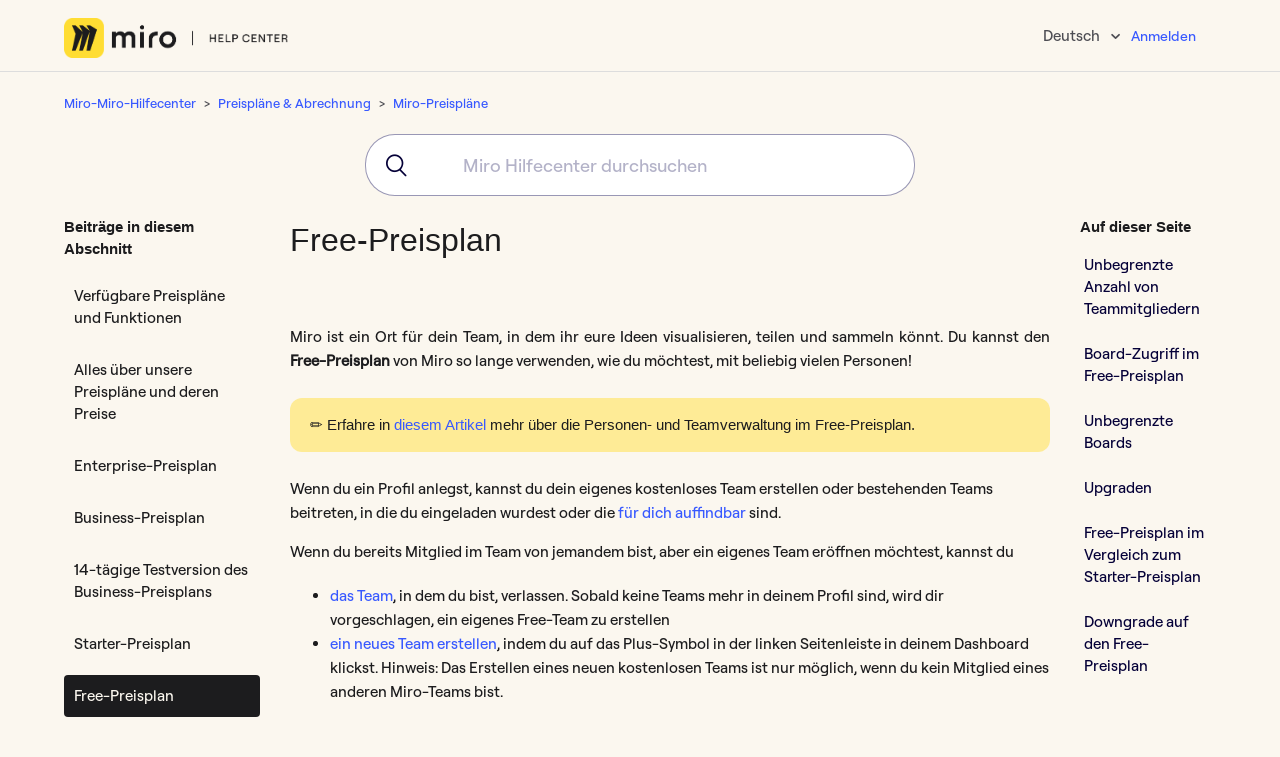

--- FILE ---
content_type: text/html; charset=utf-8
request_url: https://help.miro.com/hc/de/articles/360017730373-Free-Preisplan
body_size: 16980
content:
<!DOCTYPE html>
<html dir="ltr" lang="de">
<head>
  <meta charset="utf-8" />
  <!-- v26900 -->


  <title>Free-Preisplan &ndash; Miro-Miro-Hilfecenter</title>

  <meta name="csrf-param" content="authenticity_token">
<meta name="csrf-token" content="">

  <meta name="description" content="Miro ist ein Ort für dein Team, in dem ihr eure Ideen visualisieren, teilen und sammeln könnt. Du kannst den Free-Preisplan von Miro so..." /><meta property="og:image" content="https://help.miro.com/hc/theming_assets/01J0E4W18TARGW9EN0H26N0ZQ7" />
<meta property="og:type" content="website" />
<meta property="og:site_name" content="Miro-Miro-Hilfecenter" />
<meta property="og:title" content="Free-Preisplan" />
<meta property="og:description" content="Miro ist ein Ort für dein Team, in dem ihr eure Ideen visualisieren, teilen und sammeln könnt. Du kannst den Free-Preisplan von Miro so lange verwenden, wie du möchtest, mit beliebig vielen Persone..." />
<meta property="og:url" content="https://help.miro.com/hc/de/articles/360017730373-Free-Preisplan" />
<link rel="canonical" href="https://help.miro.com/hc/de/articles/360017730373-Free-Preisplan">
<link rel="alternate" hreflang="de" href="https://help.miro.com/hc/de/articles/360017730373-Free-Preisplan">
<link rel="alternate" hreflang="en-us" href="https://help.miro.com/hc/en-us/articles/360017730373-Free-Plan">
<link rel="alternate" hreflang="es" href="https://help.miro.com/hc/es/articles/360017730373-Plan-Free">
<link rel="alternate" hreflang="fr" href="https://help.miro.com/hc/fr/articles/360017730373-Forfait-Free">
<link rel="alternate" hreflang="ja" href="https://help.miro.com/hc/ja/articles/360017730373-Free-%E3%83%97%E3%83%A9%E3%83%B3">
<link rel="alternate" hreflang="ko-kr" href="https://help.miro.com/hc/ko-kr/articles/360017730373-Free-%ED%94%8C%EB%9E%9C">
<link rel="alternate" hreflang="pl-pl" href="https://help.miro.com/hc/pl-pl/articles/360017730373-Wersja-Free">
<link rel="alternate" hreflang="pt-br" href="https://help.miro.com/hc/pt-br/articles/360017730373-plano-Free">
<link rel="alternate" hreflang="x-default" href="https://help.miro.com/hc/en-us/articles/360017730373-Free-Plan">

  <link rel="stylesheet" href="//static.zdassets.com/hc/assets/application-f34d73e002337ab267a13449ad9d7955.css" media="all" id="stylesheet" />
    <!-- Entypo pictograms by Daniel Bruce — www.entypo.com -->
    <link rel="stylesheet" href="//static.zdassets.com/hc/assets/theming_v1_support-e05586b61178dcde2a13a3d323525a18.css" media="all" />
  <link rel="stylesheet" type="text/css" href="/hc/theming_assets/9084255/360001699413/style.css?digest=32746004170258">

  <link rel="icon" type="image/x-icon" href="/hc/theming_assets/01J0E4W6XN6WCJBKV905BBTAKE">

    <script src="//static.zdassets.com/hc/assets/jquery-ed472032c65bb4295993684c673d706a.js"></script>
    <script async src="https://www.googletagmanager.com/gtag/js?id=G-NVSX5DTKCJ"></script>
<script>
  window.dataLayer = window.dataLayer || [];
  function gtag(){dataLayer.push(arguments);}
  gtag('js', new Date());
  gtag('config', 'G-NVSX5DTKCJ');
</script>


  <meta name="google-site-verification" content="Q2R2fYSi_l5HdT8zhNLCmQMliIXzKwW7hEzhQYci8uo" />
<meta name="google-site-verification" content="frgjm7FiKoZ7wrmJSyWG_1iA5UaW1-xkJDep7zLbgaY" />
<meta property="og:image" content="https:/hc/theming_assets/01J0E4W18TARGW9EN0H26N0ZQ7"/>
<meta name="twitter:image" content="https:/hc/theming_assets/01J0E4W18TARGW9EN0H26N0ZQ7"/>

<meta name="twitter:description" content="Everything you need to know to collaborate efficiently in Miro. Helpful articles, how-to guides, GIFs, and more.">
<meta property="og:description" content="Everything you need to know to collaborate efficiently in Miro. Helpful articles, how-to guides, GIFs, and more."/>

<meta content="width=device-width, initial-scale=1.0" name="viewport" />
<meta name="norton-safeweb-site-verification" content="ics19biymwgpsku8d1ati0lvf-aqujqzqw4ico1ciiz9wcfvo6zexf9fz4zz3sfa5gn6qx6k6mfa1-9pmqqlihnl27o3yi0idnpwcbkbqlkvvewi21ky7bbcg36e4k3g" />
<!-- Google Tag Manager -->
<script>(function(w,d,s,l,i){w[l]=w[l]||[];w[l].push({'gtm.start':
new Date().getTime(),event:'gtm.js'});var f=d.getElementsByTagName(s)[0],
j=d.createElement(s),dl=l!='dataLayer'?'&l='+l:'';j.async=true;j.src=
'https://www.googletagmanager.com/gtm.js?id='+i+dl;f.parentNode.insertBefore(j,f);
})(window,document,'script','dataLayer','GTM-KFCMFCG');</script>
<!-- End Google Tag Manager -->

<!-- <script src="https://miro.com/static/js/vendor/analytics.js" async defer></script> -->

<link rel="stylesheet" href="/hc/theming_assets/01J0E4W292YHSN2B8GJTANHZBN" type="text/css">
<script src="/hc/theming_assets/01J0E4W2SHM5HADZAAW2QGDF7C"></script>

<!-- Hotjar Tracking Code for https://help.miro.com/hc/en-us -->
<script>
    (function(h,o,t,j,a,r){
        h.hj=h.hj||function(){(h.hj.q=h.hj.q||[]).push(arguments)};
        h._hjSettings={hjid:3063975,hjsv:6};
        a=o.getElementsByTagName('head')[0];
        r=o.createElement('script');r.async=1;
        r.src=t+h._hjSettings.hjid+j+h._hjSettings.hjsv;
        a.appendChild(r);
    })(window,document,'https://static.hotjar.com/c/hotjar-','.js?sv=');
</script>

  <script type="text/javascript" src="/hc/theming_assets/9084255/360001699413/script.js?digest=32746004170258"></script>
</head>
<body class="">
  
  
  

   <!-- Google Tag Manager (noscript) -->
<noscript><iframe src="https://www.googletagmanager.com/ns.html?id=GTM-KFCMFCG"
height="0" width="0" style="display:none;visibility:hidden"></iframe></noscript>
<!-- End Google Tag Manager (noscript) -->
<script>
  if (window.location.pathname === "/hc/en-us/categories/14375345381266-Enterprise-Guard") {
    window.location.replace("/hc/en-us/sections/26368214666386-Enterprise-Guard");
  }
</script>

<script src="https://miro.com/static/js/vendor/analytics.js"></script>
<!-- Banner -->
<!--<div class="card-body">
  <span id="close">&times;</span> 
  <p style="padding:0 4rem">Am 21. März hat Miro eine neue Erstellungssymbolleiste für ausgewählte Nutzer*innen eingeführt. Du siehst möglicherweise ein neues <b>+</b>-Symbol am unteren Rand dieser Symbolleiste und auf einigen Registerkarten sowie „Apps“ und „Entdecken“ im Rollout-Bereich. Wir testen diese neue Erfahrung für ausgewählte Nutzer*innen, um das Miro-Erlebnis insgesamt zu verbessern. Wir werden diese Funktion bald für alle Nutzer*innen zur Verfügung stellen. Bitte schaue bald wieder vorbei, um weitere Informationen zu erhalten.</p> 
</div>-->
<!-- End Banner -->
<header class="header">
  	<div class="logo">
      <a title="Home" href="/hc/de">
        <img src="/hc/theming_assets/01J0E4W007GQQ2JX01C5NJXJV8" alt="Homepage für Help Center „Miro-Miro-Hilfecenter“">
      </a>
  	</div>
<div class="header__menu">
<div class="footer-language-selector">
 
 <div class="dropdown language-selector">
 <button class="dropdown-toggle" aria-haspopup="true">
 Deutsch
 </button>
 <span class="dropdown-menu dropdown-menu-end" role="menu">
 
 <a href="/hc/change_language/en-us?return_to=%2Fhc%2Fen-us%2Farticles%2F360017730373-Free-Plan" dir="ltr" rel="nofollow" role="menuitem">
 English (US)
 </a>
 
 <a href="/hc/change_language/es?return_to=%2Fhc%2Fes%2Farticles%2F360017730373-Plan-Free" dir="ltr" rel="nofollow" role="menuitem">
 Español
 </a>
 
 <a href="/hc/change_language/fr?return_to=%2Fhc%2Ffr%2Farticles%2F360017730373-Forfait-Free" dir="ltr" rel="nofollow" role="menuitem">
 Français
 </a>
 
 <a href="/hc/change_language/ja?return_to=%2Fhc%2Fja%2Farticles%2F360017730373-Free-%25E3%2583%2597%25E3%2583%25A9%25E3%2583%25B3" dir="ltr" rel="nofollow" role="menuitem">
 日本語
 </a>
 
 <a href="/hc/change_language/ko-kr?return_to=%2Fhc%2Fko-kr%2Farticles%2F360017730373-Free-%25ED%2594%258C%25EB%259E%259C" dir="ltr" rel="nofollow" role="menuitem">
 한국어(대한민국)
 </a>
 
 <a href="/hc/change_language/pl-pl?return_to=%2Fhc%2Fpl-pl%2Farticles%2F360017730373-Wersja-Free" dir="ltr" rel="nofollow" role="menuitem">
 Polski (Polska)
 </a>
 
 <a href="/hc/change_language/pt-br?return_to=%2Fhc%2Fpt-br%2Farticles%2F360017730373-plano-Free" dir="ltr" rel="nofollow" role="menuitem">
 Português do Brasil
 </a>
 
 </span>
 </div>
 
  </div>  
  <div class="nav-wrapper">
    <span class="icon-menu" tabindex="0" role="button" aria-controls="user-nav" aria-expanded="false" aria-label="Navigationsmenü öffnen/schließen"></span>
    <nav class="user-nav" id="user-nav">
    </nav>
      <a class="login" data-auth-action="signin" role="button" rel="nofollow" title="Öffnet ein Dialogfeld" href="https://realtimeboardhelp.zendesk.com/access?locale=de&amp;brand_id=360001699413&amp;return_to=https%3A%2F%2Fhelp.miro.com%2Fhc%2Fde%2Farticles%2F360017730373-Free-Preisplan&amp;locale=de">Anmelden</a>

  </div>
  </div>
<div id="algolia-search-box" style="display: none;"></div>
  <div id="algolia-is-search-box" style="display: none;"></div>
  <div id="algolia-search-results" style="display: none;"></div> 
  <div id="algolia-academy-search-results" style="display: none;"></div> 
  <div id="algolia-search-results-refinement" style="display: none;"></div>
</header>
<link rel="stylesheet" href="https://cdn.jsdelivr.net/npm/instantsearch.css@7.4.5/themes/reset-min.css"crossorigin="anonymous">
<link rel="stylesheet" href="https://cdn.jsdelivr.net/npm/@algolia/autocomplete-theme-classic"/>
<script src="https://cdn.jsdelivr.net/npm/algoliasearch@4.14.2/dist/algoliasearch-lite.umd.js" crossorigin="anonymous"></script>
<script src="https://cdn.jsdelivr.net/npm/@algolia/autocomplete-js"></script> 
<script src="https://cdn.jsdelivr.net/npm/@algolia/autocomplete-plugin-algolia-insights"></script>
<script>
var ALGOLIA_INSIGHTS_SRC = "https://cdn.jsdelivr.net/npm/search-insights@2.3.0";

!function(e,a,t,n,s,i,c){e.AlgoliaAnalyticsObject=s,e[s]=e[s]||function(){
(e[s].queue=e[s].queue||[]).push(arguments)},i=a.createElement(t),c=a.getElementsByTagName(t)[0],
i.async=1,i.src=n,c.parentNode.insertBefore(i,c)
}(window,document,"script",ALGOLIA_INSIGHTS_SRC,"insightsClient");
</script>
<script>
var iSource = '';   
var locale = new URL(document.location).pathname.split('/')[2]; 
var iquery = (new URL(document.location)).searchParams.get("query"); 
const iFacetFilter = [];   
var ilocale = 'locale.locale:'+locale;  
iFacetFilter.push(ilocale);    
var iSource ='';  
const { autocomplete , getAlgoliaResults} = window['@algolia/autocomplete-js'];
const { createAlgoliaInsightsPlugin } = window['@algolia/autocomplete-plugin-algolia-insights'];
const appId = 'Z9UFW9WDAX';
const apiKey = '2bf629eacd32ef04c2e20cf829fc3ba1';  
const searchClient = algoliasearch(appId, apiKey);
insightsClient('init', { appId, apiKey, useCookie: true });  
const algoliaInsightsPlugin = createAlgoliaInsightsPlugin({ insightsClient });  
const INSTANT_SEARCH_INDEX_NAME = 'zendesk_realtimeboardhelp_articles';
const INSTANT_SEARCH_MIRO_ACADEMY = 'miro_academy';   
  
const ac = autocomplete({
  container: '#algolia-search-box',
  placeholder: 'Miro Hilfecenter durchsuchen',
  onSubmit({state}){
  	if(!window.location.href.includes("search")){
  		window.location.href = `/hc/search?query=${encodeURIComponent(state.query)}&source=`+iSource;
  	}
    },
  onReset() {
  },
  onStateChange({ prevState, state , locale }) {
  	
  },
  classNames: {
    form: [
      'search search-full'
    ],
  },
  plugins: [algoliaInsightsPlugin],
  getSources({state}) {
    return [
  	{
        sourceId: 'Sections',
        getItemInputValue: ({ item }) => item.query,
  			getItems({ query }) {
          return getAlgoliaResults({
            searchClient,
            queries: [
              {
                indexName: INSTANT_SEARCH_INDEX_NAME,
                query,
                params: {
  								clickAnalytics: true,
                  hitsPerPage: 8,
  								snippetEllipsisText: '...',
  								facetFilters: iFacetFilter
                },
              },
            ],
          });
        },
        getItemUrl({ item }) {
          return item.url;
        },
        templates: {
          item({ item, html, components }) {
  					const vlocale = new URL(document.location).pathname.split('/')[2];
						return html`<a href="https://help.miro.com/hc/${vlocale}/articles/${item.id}" style="text-decoration:none;"><div onclick="handleclick" class="aa-PanelLayout aa-Panel--scrollable" style="height: 150px; overflow: hidden;">
             <div class="aa-PanelSections">
              <div class="aa-PanelSection--left">
             <p><b><a href="https://help.miro.com/hc/${vlocale}/articles/${item.id}">${item.title}</a></b></p>
             </div>
              <div class="aa-PanelSection--right">
              <div>
                ${components.Snippet({ hit: item, attribute: 'body_safe' })}
              </div>
              </div>
             </div>
  </div></a>`;
          },
          noResults({state}) {
            return `No results for "${state.query}".`;
          },
  			}
  },
  {
        sourceId: 'academy',
  			getItems({query}) {
          return getAlgoliaResults({
            searchClient,
            queries: [
              {
                indexName: INSTANT_SEARCH_MIRO_ACADEMY,
                query,
                params: {
  								clickAnalytics: true,
                  hitsPerPage: 3,
  								snippetEllipsisText: '...'
                },
              },
            ],
          });
        },

        templates: {
  				header({ html }) {
            return html`<span class="aa-SourceHeaderTitle" style="font-size:22px">Kurse & Videos</span>
              <div class="aa-SourceHeaderLine" /><br /><br /><br />`;
          	},
  
        item({ item, html, components}) {					
  				return html `
  <a href="${item.url}" style="text-decoration:none;">
  <div onclick="handleclick" class="aa-PanelLayout aa-Panel--scrollable" style="height:100px; overflow: hidden;">
    <div class="aa-PanelSections">
             <div class="aa-PanelSection--left">
               <div><b>${item.title} </b></div><br />
               <div>(${item.contentTypeLabel})</div>
  					</div>
						<div class="aa-PanelSection--right">
                <div>
                  ${components.Snippet({ hit: item, attribute: 'description' })}
                </div>
            </div>
   	 </div>
   	</div>
  </a>`;
 },
  }
  },
  ];
  },
});
</script>

  <main role="main">
    <div class="container-divider"></div>
<div class="container">
  <nav class="sub-nav">
    <ol class="breadcrumbs">
  
    <li title="Miro-Miro-Hilfecenter">
      
        <a href="/hc/de">Miro-Miro-Hilfecenter</a>
      
    </li>
  
    <li title="Preispläne &amp; Abrechnung">
      
        <a href="/hc/de/categories/360001423293-Preispl%C3%A4ne-Abrechnung">Preispläne &amp; Abrechnung</a>
      
    </li>
  
    <li title="Miro-Preispläne">
      
        <a href="/hc/de/sections/360004095633-Miro-Preispl%C3%A4ne">Miro-Preispläne</a>
      
    </li>
  
</ol>

  </nav>
<div class="container search search-full" id="algolia-search-box-container"></div> 
  <div class="article-container" id="article-container" style="margin-top:20px">
    <section class="article-sidebar">
      
        <section class="section-articles collapsible-sidebar">
        <h3 class="collapsible-sidebar-title sidenav-title">Beiträge in diesem Abschnitt</h3>
        <ul>
          
          	
            <li>
              <a href="/hc/de/articles/360017730233-Verf%C3%BCgbare-Preispl%C3%A4ne-und-Funktionen" class="sidenav-item ">Verfügbare Preispläne und Funktionen</a>
            </li>
          	
          
          	
            <li>
              <a href="/hc/de/articles/360014270500-Alles-%C3%BCber-unsere-Preispl%C3%A4ne-und-deren-Preise" class="sidenav-item ">Alles über unsere Preispläne und deren Preise</a>
            </li>
          	
          
          	
            <li>
              <a href="/hc/de/articles/360017730433-Enterprise-Preisplan" class="sidenav-item ">Enterprise-Preisplan</a>
            </li>
          	
          
          	
            <li>
              <a href="/hc/de/articles/360020712534-Business-Preisplan" class="sidenav-item ">Business-Preisplan</a>
            </li>
          	
          
          	
            <li>
              <a href="/hc/de/articles/15392587152786-14-t%C3%A4gige-Testversion-des-Business-Preisplans" class="sidenav-item ">14-tägige Testversion des Business-Preisplans</a>
            </li>
          	
          
          	
            <li>
              <a href="/hc/de/articles/360017730413-Starter-Preisplan" class="sidenav-item ">Starter-Preisplan</a>
            </li>
          	
          
          	
            <li>
              <a href="/hc/de/articles/360017730373-Free-Preisplan" class="sidenav-item current-article">Free-Preisplan</a>
            </li>
          	
          
        </ul>
        
        </section>
      
    </section>

    <article class="article">
      <header class="article-header">
        <h1 title="Free-Preisplan" class="article-title">
          Free-Preisplan
          
        </h1>

        <div class="article-author">
 
          <div class="article-meta">
            

            <ul class="meta-group">
              
                <li class="meta-data"><time datetime="2025-11-25T16:00:56Z" title="2025-11-25T16:00:56Z" data-datetime="relative">25. November 2025 16:00</time></li>
                <li class="meta-data">Aktualisiert</li>
              
            </ul>
          </div>
        </div>

        
      </header>

      <section class="article-info">
        <div class="article-content js-article-content" data-article-id="360017730373">
          <div class="article-body"><p dir="ltr" style="text-align: justify;">Miro ist ein Ort für dein Team, in dem ihr eure Ideen visualisieren, teilen und sammeln könnt. Du kannst den <strong>Free-Preisplan</strong> von Miro so lange verwenden, wie du möchtest, mit beliebig vielen Personen!</p>
<blockquote class="yellow"><span>✏️ Erfahre in <a href="https://help.miro.com/hc/articles/360021990719" target="_blank" rel="noopener">diesem Artikel</a> mehr über die Personen- und Teamverwaltung im Free-Preisplan.</span></blockquote>
<p>Wenn du ein Profil anlegst, kannst du dein eigenes kostenloses Team erstellen oder bestehenden Teams beitreten, in die du eingeladen wurdest oder die <a href="https://help.miro.com/hc/articles/360017730073-Managing-Team-Discovery-and-Access" target="_blank" rel="noopener">für dich auffindbar</a> sind. </p>
<p>Wenn du bereits Mitglied im Team von jemandem bist, aber ein eigenes Team eröffnen möchtest, kannst du</p>
<ul>
<li>
<a href="https://help.miro.com/hc/articles/360026524453" target="_blank" rel="noopener">das Team</a>, in dem du bist, verlassen. Sobald keine Teams mehr in deinem Profil sind, wird dir vorgeschlagen, ein eigenes Free-Team zu erstellen</li>
<li>
<a href="https://help.miro.com/hc/articles/360017730273-Upgrade-Your-Account#purchasefewerseats" target="_blank" rel="noopener">ein neues Team erstellen</a>, indem du auf das Plus-Symbol in der linken Seitenleiste in deinem Dashboard klickst. <span>Hinweis: Das Erstellen eines </span>neuen kostenlosen Teams <span>ist nur möglich, wenn du kein Mitglied eines anderen Miro-Teams bist.</span>
</li>
</ul>
<p dir="ltr"> </p>
<h3 id="h_01F32SZVH9JMRP60C3MQ0XP9RW" dir="ltr"><span style="font-size: 18px;">Unbegrenzte Anzahl von Teammitgliedern</span></h3>
<p dir="ltr" style="text-align: justify;">Wir glauben an Teamarbeit und möchten den Teams die bestmögliche Erfahrung bieten, sodass sie ohne Limits und Einschränkungen zusammenarbeiten können. Alle eingeladenen Nutzer werden automatisch zu deinem Team hinzugefügt und erhalten Zugriff auf alle Boards<strong>(</strong>im Free-Preisplan sind <strong>keine <a href="https://help.miro.com/hc/articles/360011114519" target="_blank" rel="noopener">privaten Boards</a> </strong>erlaubt). </p>
<p dir="ltr">Alle Teammitglieder können:</p>
<ul>
<li dir="ltr">
<p dir="ltr">ihre eigenen Boards erstellen</p>
</li>
<li dir="ltr">
<p dir="ltr">alle aktiven Boards ansehen, kommentieren oder bearbeiten (je nach Entscheidung des/der Board-Eigentümer)</p>
</li>
<li dir="ltr">
<p dir="ltr"><a href="https://help.miro.com/hc/articles/360017730273" target="_blank" rel="noopener">das Team upgraden</a></p>
</li>
<li dir="ltr">
<p dir="ltr">alle Funktionen des Free-Preisplans nutzen</p>
</li>
<li dir="ltr">andere Mitglieder einladen, wenn <a href="https://help.miro.com/hc/articles/360022258119" target="_blank" rel="noopener">dies in den Teameinstellungen erlaubt ist</a>
</li>
</ul>
<blockquote class="pink"><span>⚠️ Jede Person, die du im Free-Preisplan <a href="https://help.miro.com/hc/articles/360017730813#email" target="_blank" rel="noopener">per E-Mail zu deinen Boards einlädst</a>, wird deinem Team hinzugefügt.</span></blockquote>
<p>Wenn du ein Team-Admin bist, kannst du <a href="https://help.miro.com/hc/articles/360017571234" target="_blank" rel="noopener">die Personen jederzeit aus deinem Team entfernen</a>. Weitere Informationen über die Verwaltung des Teams findest du in <a href="https://help.miro.com/hc/articles/360017571214" target="_blank" rel="noopener">diesem Artikel</a>.</p>
<p> </p>
<h3 id="h_01F32T02BSHKT2VNBFQCE828VZ"><span class="wysiwyg-font-size-large">Board-Zugriff im Free-Preisplan</span></h3>
<p>Bitte beachte, <span>wenn du andere Nutzer zur Zusammenarbeit an deinem Free-Preisplan einlädst, dass du ihnen damit Zugriff gibst, <strong>alle</strong> Boards auf deinem <a href="https://miro.com/app/dashboard/" target="_blank" rel="noopener">Dashboard</a> anzusehen. Alle Boards, die in einem Free-Team erstellt werden, werden automatisch für das gesamte Team freigegeben. Der <a href="https://help.miro.com/hc/articles/360021095159" target="_blank" rel="noopener">Vertraulichkeitsschutz für Boards</a> innerhalb eines Teams wird nur in kostenpflichtigen Preisplänen unterstützt. </span></p>
<p dir="ltr"> </p>
<h3 id="h_01F32T09ZPAAW8SV9WN2WA0BFN" dir="ltr"><span style="font-size: 18px;">Unbegrenzte Boards</span></h3>
<p dir="ltr" style="text-align: justify;">Die Teammitglieder können beliebig viele Boards erstellen. Es werden alle in deinem Team gespeichert. Du musst deine Boards nicht freigeben – sie sind alle sichtbar und für alle Teammitglieder zugänglich.</p>
<p dir="ltr" style="text-align: justify;">Hinweis: Nur die<strong> 3 zuletzt erstellten Boards </strong>in deinem Team sind für die Bearbeitung und die Zusammenarbeit mit deinem Team verfügbar. Die restlichen Boards im Team sind inaktiv und können nur angesehen werden. Wenn du inaktive Boards bearbeiten möchtest, kannst du unnötige aktive Boards löschen (oder andere Mitglieder dazu auffordern, ihre Boards zu löschen), <a href="https://help.miro.com/hc/articles/360017730113" target="_blank" rel="noopener">Kopien von inaktiven Boards erstellen</a> oder <a href="https://help.miro.com/hc/articles/360017730273" target="_blank" rel="noreferrer noopener">dein Team upgraden</a>.</p>
<blockquote class="yellow"><span>✏️ Wenn dein Team nur 3 Boards enthält, aber sie trotzdem gesperrt sind, solltest du dir <a href="https://help.miro.com/hc/articles/360017731453" target="_blank" rel="noopener">diesen Artikel</a> anschauen.</span></blockquote>
<p dir="ltr" style="text-align: justify;"><img src="/hc/article_attachments/23898981503122" alt="dashboard with an inactive board.png"><br><span class="wysiwyg-color-black40"><em>Dashboard mit einem inaktiven Board</em></span></p>
<p dir="ltr" style="text-align: justify;">Wenn die Anzahl der Boards im Free-Team mehr als 3 beträgt, wird bei der Erstellung eines neuen Boards die folgende Meldung mit dem Namen des Boards angezeigt, das gesperrt wird:</p>
<p dir="ltr" style="text-align: justify;"><img src="/hc/article_attachments/23898981508242" alt="board limit notification.png"><br><span class="wysiwyg-color-black40"><em>Du hast das Limit der aktiven Boards überschritten</em></span></p>
<p dir="ltr"> </p>
<h3 id="h_01F32T0QZ4NRJC9HX2FNGER1XH"><span style="font-size: 18px;">Upgraden</span></h3>
<blockquote class="yellow">💡 <span style="color: #050038;">Mit einer <a href="https://help.miro.com/hc/articles/15392587152786" target="_blank" rel="noopener noreferrer">14-tägigen Testversion</a> kannst du die Vorteile unseres Business-Preisplans nutzen.</span>
</blockquote>
<p dir="ltr">Mach ein <a href="https://help.miro.com/hc/articles/360017730273" target="_blank" rel="noreferrer noopener">Upgrade</a> deines Free-Teams auf einen unserer <a href="https://miro.com/pricing/" target="_blank" rel="noopener">kostenpflichtigen Preispläne</a>, um Zugriff auf die erweiterten Funktionen von Miro zu erhalten. Wenn ihr ein kleines Team seid, das Zugriff auf coolere Tools zur Zusammenarbeit erhalten möchte, solltet ihr den <a href="https://help.miro.com/hc/articles/360017730413" target="_blank" rel="noopener">Starter-Preisplan</a> in Erwägung ziehen.</p>
<p dir="ltr"> </p>
<h3 id="h_01F32T0Z5SYEGWYVX81QRVNBCX" dir="ltr"><span style="font-size: 18px;">Free-Preisplan im Vergleich zum Starter-Preisplan</span></h3>
<table style="width: auto; height: 484px;">
<thead>
<tr style="height: 22px;">
<th style="background-color: #efefef; width: 312px; height: 22px;"> </th>
<th style="background-color: #efefef; width: 134px; height: 22px;">
<p dir="ltr"><strong>Free-Preisplan</strong></p>
</th>
<th style="background-color: #efefef; width: 113px; height: 22px;">
<p dir="ltr"><strong>Starter-Preisplan</strong></p>
</th>
</tr>
</thead>
<tbody>
<tr style="height: 22px;">
<td style="background-color: #ffffff; width: 304px; height: 22px;">
<p dir="ltr">Maximale Anzahl an Teammitgliedern</p>
</td>
<td style="text-align: center; width: 126px; height: 22px;">
<p dir="ltr">∞</p>
</td>
<td style="text-align: center; width: 105px; height: 22px;">
<p dir="ltr">∞</p>
</td>
</tr>
<tr style="height: 22px;">
<td style="width: 304px; background-color: #d1d5d8; height: 22px;">
<p dir="ltr">Maximale Anzahl an Boards</p>
</td>
<td style="text-align: center; width: 126px; background-color: #d1d5d8; height: 22px;">
<p dir="ltr">∞ (letzten 3 aktiv)</p>
</td>
<td style="text-align: center; width: 105px; background-color: #d1d5d8; height: 22px;">
<p dir="ltr">∞</p>
</td>
</tr>
<tr style="height: 22px;">
<td style="width: 304px; height: 22px;">
<p dir="ltr">Maximale Anzahl an privaten Boards</p>
</td>
<td style="text-align: center; width: 126px; height: 22px;">
<p dir="ltr"><span style="color: #b8312f;">✘</span></p>
</td>
<td style="text-align: center; width: 105px; height: 22px;">
<p dir="ltr">∞</p>
</td>
</tr>
<tr style="height: 22px;">
<td style="width: 304px; background-color: #d1d5d8; height: 22px;">
<p dir="ltr"><a href="https://help.miro.com/hc/articles/360012524559" target="_blank" rel="noopener">Besucher</a>, die öffentliche Boards bearbeiten können</p>
</td>
<td style="text-align: center; width: 126px; background-color: #d1d5d8; height: 22px;">
<p dir="ltr"><span style="color: #b8312f;">✘</span></p>
</td>
<td style="text-align: center; width: 105px; background-color: #d1d5d8; height: 22px;">
<p dir="ltr">∞</p>
</td>
</tr>
<tr style="height: 22px;">
<td style="width: 304px; height: 22px;">
<p dir="ltr"><a href="https://help.miro.com/hc/articles/360012524559" target="_blank" rel="noopener">Besucher</a>, die <a href="https://help.miro.com/hc/articles/360017730813#public" target="_blank" rel="noopener">öffentliche Boards</a> kommentieren können</p>
</td>
<td style="text-align: center; width: 126px; height: 22px;">
<p dir="ltr"><span style="color: #b8312f;">✘</span></p>
</td>
<td style="text-align: center; width: 105px; height: 22px;">
<p dir="ltr">∞</p>
</td>
</tr>
<tr style="height: 22px;">
<td style="width: 304px; background-color: #d1d5d8; height: 22px;">
<p dir="ltr"><a href="https://help.miro.com/hc/articles/360012524559" target="_blank" rel="noopener">Besucher</a>, die <a href="https://help.miro.com/hc/articles/360017730813#public" target="_blank" rel="noopener">öffentliche Boards</a> ansehen können</p>
</td>
<td style="text-align: center; width: 126px; background-color: #d1d5d8; height: 22px;">∞</td>
<td style="text-align: center; width: 105px; background-color: #d1d5d8; height: 22px;">
<p dir="ltr">∞</p>
</td>
</tr>
<tr style="height: 22px;">
<td style="width: 304px; height: 22px;">
<p dir="ltr"><a href="https://help.miro.com/hc/articles/21040490154898">Bereiche</a></p>
</td>
<td style="text-align: center; width: 126px; height: 22px;">
<p dir="ltr"><span style="color: #b8312f;">✘</span></p>
</td>
<td style="text-align: center; width: 105px; height: 22px;">
<p dir="ltr"><span style="color: #00a885;">✔</span></p>
</td>
</tr>
<tr style="height: 22px;">
<td style="width: 304px; background-color: #d1d5d8; height: 22px;">
<p dir="ltr"><a href="https://help.miro.com/hc/articles/360017572774" target="_blank" rel="noopener">Manuelles Backup</a></p>
</td>
<td style="text-align: center; width: 126px; background-color: #d1d5d8; height: 22px;">
<p dir="ltr"><span style="color: #b8312f;">✘</span></p>
</td>
<td style="text-align: center; width: 105px; background-color: #d1d5d8; height: 22px;">
<p dir="ltr"><span style="color: #00a885;">✔</span></p>
</td>
</tr>
<tr style="height: 22px;">
<td style="width: 304px; height: 22px;">
<p dir="ltr"><a href="https://help.miro.com/hc/articles/360017730853" target="_blank" rel="noopener">Bildschirmfreigabe</a></p>
</td>
<td style="text-align: center; width: 126px; height: 22px;">
<p dir="ltr"><span style="color: #00a885;">✔</span></p>
</td>
<td style="text-align: center; width: 105px; height: 22px;">
<p dir="ltr"><span style="color: #00a885;">✔</span></p>
</td>
</tr>
<tr style="height: 22px;">
<td style="width: 304px; background-color: #d1d5d8; height: 22px;">
<p dir="ltr"><a href="https://help.miro.com/hc/articles/360017572754" target="_blank" rel="noopener">Export in hoher Auflösung</a></p>
</td>
<td style="text-align: center; width: 126px; background-color: #d1d5d8; height: 22px;">
<p dir="ltr"><span style="color: #b8312f;">✘</span></p>
</td>
<td style="text-align: center; width: 105px; background-color: #d1d5d8; height: 22px;">
<p dir="ltr"><span style="color: #00a885;">✔</span></p>
</td>
</tr>
<tr style="height: 22px;">
<td style="width: 304px; height: 22px;">
<p dir="ltr"><a href="https://help.miro.com/hc/articles/360019018899" target="_blank" rel="noopener">Eigene Vorlagen</a></p>
</td>
<td style="text-align: center; width: 126px; height: 22px;">
<p dir="ltr"><span style="color: #b8312f;">✘</span></p>
</td>
<td style="text-align: center; width: 105px; height: 22px;">
<p dir="ltr"><span style="color: #00a885;">✔</span></p>
</td>
</tr>
<tr style="height: 22px;">
<td style="width: 304px; background-color: #d1d5d8; height: 22px;">
<p dir="ltr"><a href="https://help.miro.com/hc/articles/360017572214" target="_blank" rel="noopener">Videochat</a></p>
</td>
<td style="text-align: center; width: 126px; background-color: #d1d5d8; height: 22px;">
<p dir="ltr"><span style="color: #b8312f;">✘</span></p>
</td>
<td style="text-align: center; width: 105px; background-color: #d1d5d8; height: 22px;">
<p dir="ltr"><span style="color: #00a885;">✔</span></p>
</td>
</tr>
<tr style="height: 22px;">
<td style="width: 304px; height: 22px;"><a href="https://help.miro.com/hc/articles/360017572434" target="_blank" rel="noopener">Jira-Karten</a></td>
<td style="text-align: center; width: 126px; height: 22px;">
<p dir="ltr"><span style="color: #b8312f;">✘</span></p>
</td>
<td style="text-align: center; width: 105px; height: 22px;">
<p dir="ltr"><span style="color: #00a885;">✔</span></p>
</td>
</tr>
<tr style="height: 22px;">
<td style="width: 304px; background-color: #d1d5d8; height: 22px;">
<p dir="ltr"><a href="https://help.miro.com/hc/articles/360017572414" target="_blank" rel="noopener">Jira-Add-on </a></p>
</td>
<td style="text-align: center; width: 126px; background-color: #d1d5d8; height: 22px;">
<p dir="ltr"><span style="color: #b8312f;">✘</span></p>
</td>
<td style="text-align: center; width: 105px; background-color: #d1d5d8; height: 22px;">
<p dir="ltr"><span style="color: #00a885;">✔</span></p>
</td>
</tr>
<tr style="height: 22px;">
<td style="text-align: center; width: 304px; background-color: #ffffff; height: 22px;">
<p class="wysiwyg-text-align-left" dir="ltr"><a href="https://help.miro.com/hc/articles/360017572274" target="_blank" rel="noopener">Abstimmung</a></p>
</td>
<td style="text-align: center; width: 126px; background-color: #ffffff; height: 22px;">
<p dir="ltr"><span style="color: #b8312f;">✘</span></p>
</td>
<td style="text-align: center; width: 105px; background-color: #ffffff; height: 22px;">
<p dir="ltr"><span style="color: #00a885;">✔</span></p>
</td>
</tr>
<tr style="height: 22px;">
<td style="width: 304px; background-color: #d1d5d8; height: 22px;">
<p dir="ltr"><a href="https://help.miro.com/hc/articles/360017730933" target="_blank" rel="noopener">Timer</a></p>
</td>
<td style="text-align: center; width: 126px; background-color: #d1d5d8; height: 22px;">
<p dir="ltr"><span style="color: #b8312f;">✘</span></p>
</td>
<td style="text-align: center; width: 105px; background-color: #d1d5d8; height: 22px;">
<p dir="ltr"><span style="color: #00a885;">✔</span></p>
</td>
</tr>
<tr style="height: 22px;">
<td class="wysiwyg-text-align-left" style="text-align: center; width: 304px; background-color: #ffffff; height: 22px;">
<p class="wysiwyg-text-align-left" dir="ltr"><a href="https://help.miro.com/hc/articles/360039492573" target="_blank" rel="noopener">Asana-Karten</a></p>
</td>
<td style="text-align: center; width: 126px; background-color: #ffffff; height: 22px;">
<p dir="ltr"><span style="color: #b8312f;">✘</span></p>
</td>
<td style="text-align: center; width: 105px; background-color: #ffffff; height: 22px;">
<p dir="ltr"><span style="color: #00a885;">✔</span></p>
</td>
</tr>
<tr style="height: 22px;">
<td class="wysiwyg-text-align-left" style="width: 304px; background-color: #d1d5d8; height: 22px;">
<p dir="ltr"><a href="https://help.miro.com/hc/articles/360020712594" target="_blank" rel="noopener">Confluence-Plugin</a></p>
</td>
<td style="text-align: center; width: 126px; background-color: #d1d5d8; height: 22px;">
<p dir="ltr"><span style="color: #b8312f;">✘</span></p>
</td>
<td style="text-align: center; width: 105px; background-color: #d1d5d8; height: 22px;">
<p dir="ltr"><span style="color: #00a885;">✔</span></p>
</td>
</tr>
<tr style="height: 22px;">
<td class="wysiwyg-text-align-left" style="text-align: center; width: 304px; background-color: #ffffff; height: 22px;">
<p class="wysiwyg-text-align-left" dir="ltr"><a href="https://help.miro.com/hc/articles/360013358479" target="_blank" rel="noopener">Erweiterte Aufmerksamkeitssteuerung</a></p>
</td>
<td style="text-align: center; width: 126px; background-color: #ffffff; height: 22px;">
<p dir="ltr"><span style="color: #b8312f;">✘</span></p>
</td>
<td style="text-align: center; width: 105px; background-color: #ffffff; height: 22px;">
<p dir="ltr"><span style="color: #00a885;">✔</span></p>
</td>
</tr>
<tr style="height: 22px;">
<td class="wysiwyg-text-align-left" style="width: 304px; background-color: #d1d5d8; height: 22px;">
<p dir="ltr"><a href="https://help.miro.com/hc/articles/360014617239" target="_blank" rel="noopener">Passwortschutz für öffentliche Boards</a></p>
</td>
<td style="text-align: center; width: 126px; background-color: #d1d5d8; height: 22px;">
<p dir="ltr"><span style="color: #b8312f;">✘</span></p>
</td>
<td style="text-align: center; width: 105px; background-color: #d1d5d8; height: 22px;">
<p dir="ltr"><span style="color: #00a885;">✔</span></p>
</td>
</tr>
<tr style="height: 22px;">
<td style="text-align: center; width: 304px; background-color: #ffffff; height: 22px;">
<p class="wysiwyg-text-align-left" dir="ltr"><a href="https://help.miro.com/hc/articles/360018350399" target="_blank" rel="noopener">Einstellungen für Board-Inhalte</a></p>
</td>
<td style="text-align: center; width: 126px; background-color: #ffffff; height: 22px;">
<p dir="ltr"><span style="color: #b8312f;">✘</span></p>
</td>
<td style="text-align: center; width: 105px; background-color: #ffffff; height: 22px;">
<p dir="ltr"><span style="color: #00a885;">✔</span></p>
</td>
</tr>
<tr style="background-color: #d1d5d8;">
<td style="text-align: center; width: 304px; background-color: #d1d5d8;">
<p class="wysiwyg-text-align-left" dir="ltr"><a href="https://help.miro.com/hc/articles/4409700441362" target="_blank" rel="noopener">Erweiterte Freigabeberechtigungen für Boards</a></p>
</td>
<td style="text-align: center; width: 126px; background-color: #d1d5d8;">
<p dir="ltr"><span style="color: #b8312f;">✘</span></p>
</td>
<td style="text-align: center; width: 105px; background-color: #d1d5d8;">
<p dir="ltr"><span style="color: #00a885;">✔</span></p>
</td>
</tr>
<tr>
<td style="text-align: center; width: 304px; background-color: #ffffff;">
<p class="wysiwyg-text-align-left" dir="ltr"><a href="https://help.miro.com/hc/articles/360021668819" target="_blank" rel="noopener">Board-Versionen</a></p>
</td>
<td style="text-align: center; width: 126px; background-color: #ffffff;">
<p dir="ltr"><span style="color: #b8312f;">✘</span></p>
</td>
<td style="text-align: center; width: 105px; background-color: #ffffff;">
<p dir="ltr"><span style="color: #00a885;">✔</span></p>
</td>
</tr>
</tbody>
</table>
<p> </p>
<h3 id="h_01F32T18FGVBF7RSED0NEGKGXN"><span style="font-size: 18px;">Downgrade auf den Free-Preisplan</span></h3>
<p style="text-align: justify;">Nach dem <a href="https://help.miro.com/hc/articles/4408891948946" target="_blank" rel="noopener">Downgrade auf den Free-Preisplan</a> werden alle Boards inaktiv. Dies hat keinen Einfluss auf das Limit der verfügbaren aktiven Boards. Wenn ein privates Board innerhalb der 3-Boards-Beschränkung liegt, kannst du <a href="https://help.miro.com/hc/articles/360017731453" target="_blank" rel="noopener">es mit dem Team zur Bearbeitung freigeben</a> oder du machst ein <a href="https://help.miro.com/hc/articles/360017730273" target="_blank" rel="noopener">Upgrade</a>.</p>
<p> </p>
<h3 id="h_01F32T1FF51KNBCKC7CMNXPTZJ">Häufige Fragen</h3>
<div class="accordion__item">
<div class="accordion__item-title"><strong>Kann ich das einzige Mitglied in einem Free-Team sein?</strong></div>
<div class="accordion__item-content">- Ja. Wenn du <a href="https://help.miro.com/hc/articles/360017730013" target="_blank" rel="noopener">keine neuen Personen zu dem Team</a>, das du erstellt hast, oder zu <a href="https://help.miro.com/hc/articles/360017730813#email" target="_blank" rel="noopener">deinen Boards</a> einladen möchtest, hast nur du Zugriff auf deine Inhalte. Du kannst die Liste deiner Teammitglieder einsehen und sie entfernen unter <a href="https://help.miro.com/hc/articles/360017571214" target="_blank" rel="noopener">Teameinstellungen</a> &gt; <strong>Aktive Personen</strong>.</div>
</div>
<div class="accordion__item">
<div class="accordion__item-title"><strong>Kann ich entscheiden, welche der Boards in Free-Team aktiv sind?</strong></div>
<div class="accordion__item-content">- Nein, nur die 3 zuletzt erstellten Boards sind aktiv. Du kannst deine nicht genutzten Boards löschen (oder die anderen Teammitglieder dazu auffordern, ihre Boards zu löschen), <a href="https://help.miro.com/hc/articles/360017730113" target="_blank" rel="noopener">inaktive Boards duplizieren</a> oder <a href="https://help.miro.com/hc/articles/360017730273" target="_blank" rel="noopener">dein Team upgraden</a>.</div>
</div>
<div class="accordion__item">
<div class="accordion__item-title"><strong>Kann ich mein Board so ändern, dass es für mein Team im Free-Preisplan nur im reinen Ansichtsmodus zur Verfügung steht?</strong></div>
<div class="accordion__item-content">- Ja, das kannst du. Obwohl alle Boards in einem kostenlosen Team für alle Teammitglieder zugänglich sind, kannst du den Teamzugriff auf den Anzeigemodus reduzieren: Öffne den <strong>Freigabedialog</strong> des Boards und wähle <strong>Kann ansehen</strong>, um den Teamzugriff auf das Board zu beschränken. Hinweis: Wenn du nicht der Board-Eigentümer bist, solltest du explizit <a href="https://help.miro.com/hc/articles/360017730813#email" target="_blank" rel="noopener">als Bearbeiter/-in zum Board eingeladen werden – andern</a>falls wird auch dein Zugriff beschränkt.</div>
</div></div>
				<!-- article click html -->
           <div id="Fullimageview">
         		<img id="FullImage" />
          </div>
          <!--End article click html -->
          <div class="article-attachments">
            <ul class="attachments">
              
            </ul>
          </div>
        </div>
      </section>

      <footer>
        <div class="article-footer">
          
            <div class="article-share">
  <ul class="share">
    <li><a href="https://www.facebook.com/share.php?title=Free-Preisplan&u=https%3A%2F%2Fhelp.miro.com%2Fhc%2Fde%2Farticles%2F360017730373-Free-Preisplan" class="share-facebook">Facebook</a></li>
    <li><a href="https://twitter.com/share?lang=de&text=Free-Preisplan&url=https%3A%2F%2Fhelp.miro.com%2Fhc%2Fde%2Farticles%2F360017730373-Free-Preisplan" class="share-twitter">Twitter</a></li>
    <li><a href="https://www.linkedin.com/shareArticle?mini=true&source=Miro+Support&title=Free-Preisplan&url=https%3A%2F%2Fhelp.miro.com%2Fhc%2Fde%2Farticles%2F360017730373-Free-Preisplan" class="share-linkedin">LinkedIn</a></li>
  </ul>

</div>
          
          
        </div>
        
                 <div class="article-votes">
          <div class="article-votes-title">War dieser Artikel hilfreich?</div>
          <div class="article-votes-btns-wrap">
            <span class="article-votes-btn article-votes-btn-yes js--article-votes-btn" data-type="yes">Ja, danke</span>
            <span class="article-votes-btn article-votes-btn-no js--article-votes-btn" data-type="no">Nicht wirklich</span>
          </div>
          <form class="article-votes-form-yes js--form-yes">
          	<textarea class="article-votes-textarea"></textarea>
            <label class="article-votes-textarea-label">Was hat dir an diesem Artikel gefallen? (optional)</label>
            <button class="article-votes-button js--btn-send-yes" type="submit">Feedback übermitteln</button>
          </form>
          <form class="article-votes-form-no js--form-no">
            <div class="article-votes-form-sorry-text">
            	Das tut mir leid! Warum war der Artikel nicht hilfreich? 
            </div>
          	<div class="article-votes-labels">
              <label><input type="radio" name="feedback-selection" value="This article didn't answer my questions or solve my problem" checked>
                Dieser Artikel hat meine Fragen nicht beantwortet und mein Problem nicht gelöst.
              </label>
              <label><input type="radio" name="feedback-selection" value="I found this article confusing or difficult to read">
                 Ich fand diesen Artikel verwirrend oder schwer lesbar
              </label>
              <label><input type="radio" name="feedback-selection" value="I don't like how the feature works">
                Mir gefällt nicht, wie die Funktion funktioniert.
              </label>
              <label><input type="radio" name="feedback-selection" value="Other">
                Sonstige
              </label>
            </div>
            <div class="article-votes-form-no-textarea-wrap">
              <div class="article-votes-form-no-textarea">
                <textarea class="article-votes-textarea article-votes-textarea-no" placeholder:Deine Kommentare helfen uns, diesen Artikel zu verbessern!></textarea>
                <label class="article-votes-form-no-textarea-label"></label>
              </div>
            </div>
            <button class="article-votes-button js--btn-send-no" type="submit">Feedback übermitteln</button>
            <div class="article-more-questions">
  				If you would like to get a reply from the Miro Support team, please create a ticket <a href="../requests/new?referer=help-center-article&referer_article=360017730373">here</a>
        </div>
          </form>
          <div class="article-votes-feedback-success">Thank you for your feedback!</div>
          <div class="article-votes-feedback-fail">Error! Please try later...</div>
        </div>

<!--         <div class="article-more-questions">
  Can't find what you're looking for?  <a href="https://help.miro.com/hc/en-us/requests/new?referer=help-center-article">Submit your question</a>
        </div> -->
        <div class="article-return-to-top">
          <a href="#article-container">Zurück an den Anfang<span class="icon-arrow-up"></span></a>
        </div>
      </footer>

      <section class="article-relatives">
        
          <div data-recent-articles></div>
        
        
          
  <section class="related-articles">
    
      <h3 class="related-articles-title">Verwandte Beiträge</h3>
    
    <ul>
      
        <li>
          <a href="/hc/de/related/click?data=BAh7CjobZGVzdGluYXRpb25fYXJ0aWNsZV9pZGwrCD%2Bd%2B9JTADoYcmVmZXJyZXJfYXJ0aWNsZV9pZGwrCEWbutJTADoLbG9jYWxlSSIHZGUGOgZFVDoIdXJsSSI%2BL2hjL2RlL2FydGljbGVzLzM2MDAyMTk5MDcxOS1EZW4tRnJlZS1QcmVpc3BsYW4tdmVyd2FsdGVuBjsIVDoJcmFua2kG--5d3a19114983f18a55cd6568278c528e1819fef2" rel="nofollow">Den Free-Preisplan verwalten</a>
        </li>
      
        <li>
          <a href="/hc/de/related/click?data=[base64]%3D%3D--8a9cc96fff767156c1501f883ebc651ec13d36bb" rel="nofollow">Starter-Preisplan</a>
        </li>
      
        <li>
          <a href="/hc/de/related/click?data=[base64]" rel="nofollow">Education-Preisplan</a>
        </li>
      
        <li>
          <a href="/hc/de/related/click?data=[base64]" rel="nofollow">Verfügbare Preispläne und Funktionen</a>
        </li>
      
        <li>
          <a href="/hc/de/related/click?data=[base64]%3D%3D--515e3549746fa0c02d3971a2e3bb630d2d5de07a" rel="nofollow">So erstellst du ein Team in Miro</a>
        </li>
      
    </ul>
  </section>


        
      </section>
      
    </article>
    
<!--     <div class="table-of-contents">
      <div class="table-of-contents__wrapper">
        <h3 class="table-of-contents__title">On this page</h3>
        <ul data-toc=".article-info" data-toc-headings="h2,h3,h4" class="table-of-contents__list"></ul>
      </div>	
    </div>	 -->
  </div>
  
  <button type="button" class="scroll-to-top">
    <span class="scroll-to-top__arrow">&uarr;</span>
  </button>
</div>
<script>
var divSearchBox =  document.getElementById("algolia-search-box");
var divSearchBoxContainer =   document.getElementById("algolia-search-box-container");
divSearchBoxContainer.appendChild(divSearchBox);
 divSearchBox.style="";   
document.getElementById("algolia-search-box").style.marginTop = "20px";
</script> 
<script type="text/javascript">
$(document).ready(function () {
  var $linkSelector = $('#link_to_submit_form');
  var $scrollToTop = $('.scroll-to-top');
  var $window = $(window);
  var $articleContainer = $('#article-container');
  
  $window.scroll(function(e) {
  	if ($window.scrollTop() > $articleContainer.offset().top) {               
        $scrollToTop.addClass('is-active'); 
   	} else {
  			$scrollToTop.removeClass('is-active'); 
  	}
 	});
  
  $scrollToTop.on('click', function(e) {
  	e.preventDefault();
  
  	$('html, body').animate({ scrollTop: 0 }, 300);
  });

  function parseQueryString() {
    var segments = window.location.search.substr(1).replace(/\+/g, ' ').split('&');
    var parsed = {};

    if (!segments) {
      return parsed;
    }

    for (var i = 0, count = segments.length; i < count; i++) {
      var parts = segments[i].split('=');
      var key = parts.shift();
      var value = parts.length ? decodeURIComponent(parts.join('=')) : null;

      if (key.length) {
        parsed[key] = value;
      }
    }

    return parsed;
  };

  var queryParams = parseQueryString();

 if (queryParams.email && $linkSelector.length) {
    var currentHref = $linkSelector.attr('href');     

    $linkSelector.attr('href', currentHref + '&email=' + queryParams.email);  
  }
});
</script>
  
<script src="/hc/theming_assets/01J0E4W2NRWFZP0RNAV9YHSB7S"></script>
  
<script type="text/javascript">
  var articleContainer = document.querySelector('#article-container');
  var toc = document.createElement('div');
  var tocWrapper = document.createElement('div');
  var tocTitle = document.createElement('h3');
  var tocList = document.createElement('ul');

  articleContainer.appendChild(toc);
  toc.classList.add('table-of-contents');
  toc.appendChild(tocWrapper);
  tocWrapper.classList.add('table-of-contents__wrapper');
  tocWrapper.appendChild(tocList);
  tocList.classList.add('table-of-contents__list');
  tocList.setAttribute('id', 'toc');

  $("#toc").toc({content: ".article-info", headings: "h2, h3, h4, h5, h6"});

  if (tocList.innerHTML.length > 0) {
    tocWrapper.insertBefore(tocTitle, tocList);
    tocTitle.classList.add('table-of-contents__title');
    tocTitle.innerText = 'Auf dieser Seite';
	}
</script>
  
  <!-- article click scripting -->
   <script>
    $(function ()
    {
        $('.article-body img').on('click', function ()
        {
           	var images = $(this).attr('src');
       			var clickImgArr = ['/hc/article_attachments/10234753342098','/hc/article_attachments/10234850097298','/hc/article_attachments/360026153213','/hc/article_attachments/360026153233','/hc/article_attachments/360025238434'];
    
    if(clickImgArr.includes(images)){
    		return;
    }
            document.getElementById("FullImage").src=images ;
            document.getElementById("Fullimageview").style.display="block" 
        });
    });
    
    $('#Fullimageview').on('click', function (e) {
			 this.style.display="none" 
    });
 
  </script>

<script>
  (function () {
    // 1) Install the Intercom stub + load script ONCE
    var w = window;
    var ic = w.Intercom;
    if (typeof ic !== "function") {
      var d = document;
      var i = function () { i.c(arguments); };
      i.q = [];
      i.c = function (args) { i.q.push(args); };
      w.Intercom = i;

      var l = function () {
        var s = d.createElement("script");
        s.type = "text/javascript";
        s.async = true;
        s.src = "https://widget.intercom.io/widget/sfp90xb9";
        var x = d.getElementsByTagName("script")[0];
        x.parentNode.insertBefore(s, x);
      };

      if (document.readyState === "complete") l();
      else w.addEventListener("load", l, false);
    }

    // 2) Fetch Zendesk user and then boot/update Intercom
    async function fetchZendeskUserAndInitIntercom() {

      try {
        const response = await fetch("/api/v2/users/me.json");
        if (!response.ok) throw new Error(`Failed to fetch: ${response.status} ${response.statusText}`);

        const data = await response.json();
        const user = data.user;
   			window.zdMe = user;
   			const INTERCOM_ATTR_KEY = "Account type user_level"; 
   			const uf = zdMe?.user_fields ?? {};
				const accountType = uf["account_type__user_level_"];   // "account_type_user_level_enterprise"
				const userRole    = uf["user_role__user_level_"];      // "role_company_admin_user_level"
   			window.zdAccountType = accountType;
				window.zdUserRole = userRole;

        if (!user?.id ) {
          console.warn("[Intercom] Missing required user id. Aborting.");
          return;
        }
   
       // ---- Fetch JWT from Miro BE ----
        const intercomJwt = await fetchIntercomJwt(user.id);

        window.intercomSettings = {
          api_base: "https://api-iam.intercom.io",
          app_id: "sfp90xb9",

          // Custom attributes (safe even if undefined)
          INTERCOM_ATTR_KEY: accountType ?? null,
          user_role__user_level: userRole ?? null,

          // JWT (must be generated per-user on your server)
          intercom_user_jwt: intercomJwt,

          session_duration: 86400000,

          created_at: Math.floor(new Date(user.created_at).getTime() / 1000),
          last_url: window.location.href,
          vertical_padding: 80
        };

        // If Intercom already booted -> update. Otherwise -> boot.
        // We detect "booted" by a flag we set ourselves.
        if (window.__intercomBooted) {
          console.log("[Intercom] Updating...");
          window.Intercom("update", window.intercomSettings);
        } else {
          console.log("[Intercom] Booting...");
          window.Intercom("boot", window.intercomSettings);
          window.__intercomBooted = true;
        }

      } catch (err) {
        console.error("[Intercom] Error during fetch/init:", err);
      }
    }

    function getIntercomJwtEndpoint() {
      const regionCookie = document.cookie
          .split('; ')
          .find(row => row.startsWith('help_center_region='));
      const region = regionCookie ? regionCookie.split('=')[1] : 'eu';
      const workspaceKeyCookie = document.cookie
          .split('; ')
          .find(row => row.startsWith('help_center_workspace='));
      const rawWorkspaceKey = workspaceKeyCookie ? workspaceKeyCookie.split('help_center_workspace=')[1] : 'default';
      const workspaceKey = decodeURIComponent(rawWorkspaceKey);
      const baseUrls = {
          'eu': 'https://svc.eu01.miro.com',
          'us': 'https://svc.us01.miro.com',
          'au': 'https://svc.au01.miro.com'
      };
      return `${baseUrls[region] || baseUrls.eu}/api/sign-in/v1/intercom/jwt?s=${workspaceKey}`;
    }
   
    async function fetchIntercomJwt(zendeskUserId) {
      const response = await fetch(
        getIntercomJwtEndpoint(),
         {
            method: "POST",
  					credentials: "include", 
            headers: {
              "Content-Type": "application/json"
            },
            body: JSON.stringify({
              zendesk_user_id: String(zendeskUserId)
            })
          })
      if (!response.ok) {
        throw new Error(`JWT fetch failed: ${response.status}`);
      }
      const data = await response.json();
      return data.token;
   };
  
   fetchZendeskUserAndInitIntercom(); 
  })();
</script>
  
  <!-- Intercom Script <script>
  window.intercomSettings = {
    api_base: "https://api-iam.intercom.io",
    app_id: "sfp90xb9",
  	last_url: window.location.href,
  	vertical_padding: 80,
  };
</script>

  <!-- Intercom Script 
<script>
  // We pre-filled your app ID in the widget URL: 'https://widget.intercom.io/widget/sfp90xb9'
  (function(){var w=window;var ic=w.Intercom;if(typeof ic==="function"){ic('reattach_activator');ic('update',w.intercomSettings);}else{var d=document;var i=function(){i.c(arguments);};i.q=[];i.c=function(args){i.q.push(args);};w.Intercom=i;var l=function(){var s=d.createElement('script');s.type='text/javascript';s.async=true;s.src='https://widget.intercom.io/widget/sfp90xb9';var x=d.getElementsByTagName('script')[0];x.parentNode.insertBefore(s,x);};if(document.readyState==='complete'){l();}else if(w.attachEvent){w.attachEvent('onload',l);}else{w.addEventListener('load',l,false);}}})();
</script>
-->


  </main>

  <footer class="footer">
 <div class="footer-inner">
   <a href="https://miro.com/changelog" target="_blank">Miro-Änderungsverzeichnis</a>
   <a href="https://status.miro.com/" target="_blank">Statusseite</a>
   <a href="https://community.miro.com/?utm_source=zendesk&utm_medium=referral&utm_campaign=help_center_footer" target="_blank">Miro Community</a>
   <a href="https://miro.com/pricing/" target="_blank">Preise</a>
   <a href="https://academy.miro.com/" target="_blank">Miro Academy</a>
 </div>  
  <div class="nav-wrapper">
    <span class="icon-menu" tabindex="0" role="button" aria-controls="user-nav" aria-expanded="false" aria-label="Navigationsmenü öffnen/schließen"></span>
    <nav class="user-nav" id="user-nav">
    </nav>
  </div>  
</footer>
<script>
  document.addEventListener("DOMContentLoaded", function () {
    const articleIdToHide = "26718144750610";
    const currentPath = window.location.pathname;

    // Only run this on section pages
    const isSectionPage = currentPath.includes("/sections/");
    if (!isSectionPage) return;

    // Find all article links inside the section listing
    const links = document.querySelectorAll(`.section-articles a[href*="${articleIdToHide}"]`);
    links.forEach(link => {
      const parent = link.closest("li, div, article");
      if (parent) {
        parent.style.display = "none";
      } else {
        link.style.display = "none";
      }
    });
  });
</script>



  <!-- / -->

  
  <script src="//static.zdassets.com/hc/assets/de.26c03fa196e348d73fe2.js"></script>
  

  <script type="text/javascript">
  /*

    Greetings sourcecode lurker!

    This is for internal Zendesk and legacy usage,
    we don't support or guarantee any of these values
    so please don't build stuff on top of them.

  */

  HelpCenter = {};
  HelpCenter.account = {"subdomain":"realtimeboardhelp","environment":"production","name":"Miro Support"};
  HelpCenter.user = {"identifier":"da39a3ee5e6b4b0d3255bfef95601890afd80709","email":null,"name":"","role":"anonymous","avatar_url":"https://assets.zendesk.com/hc/assets/default_avatar.png","is_admin":false,"organizations":[],"groups":[]};
  HelpCenter.internal = {"asset_url":"//static.zdassets.com/hc/assets/","web_widget_asset_composer_url":"https://static.zdassets.com/ekr/snippet.js","current_session":{"locale":"de","csrf_token":null,"shared_csrf_token":null},"usage_tracking":{"event":"article_viewed","data":"BAh7CDoLbG9jYWxlSSIHZGUGOgZFVDoPYXJ0aWNsZV9pZGwrCEWbutJTADoKX21ldGF7DDoPYWNjb3VudF9pZGkDX52KOhNoZWxwX2NlbnRlcl9pZGwrCMUfstFTADoNYnJhbmRfaWRsKwhV/sXRUwA6DHVzZXJfaWQwOhN1c2VyX3JvbGVfbmFtZUkiDkFOT05ZTU9VUwY7BlQ7AEkiB2RlBjsGVDoaYW5vbnltb3VzX3RyYWNraW5nX2lkMA==--b62186f8e78d63a4ecc82f5a1a50ba41fda6836b","url":"https://help.miro.com/hc/activity"},"current_record_id":"360017730373","current_record_url":"/hc/de/articles/360017730373-Free-Preisplan","current_record_title":"Free-Preisplan","current_text_direction":"ltr","current_brand_id":360001699413,"current_brand_name":"Miro Support","current_brand_url":"https://realtimeboardhelp.zendesk.com","current_brand_active":true,"current_path":"/hc/de/articles/360017730373-Free-Preisplan","show_autocomplete_breadcrumbs":true,"user_info_changing_enabled":false,"has_user_profiles_enabled":false,"has_end_user_attachments":true,"user_aliases_enabled":false,"has_anonymous_kb_voting":true,"has_multi_language_help_center":true,"show_at_mentions":false,"embeddables_config":{"embeddables_web_widget":false,"embeddables_help_center_auth_enabled":false,"embeddables_connect_ipms":false},"answer_bot_subdomain":"static","gather_plan_state":"subscribed","has_article_verification":true,"has_gather":true,"has_ckeditor":false,"has_community_enabled":false,"has_community_badges":true,"has_community_post_content_tagging":false,"has_gather_content_tags":true,"has_guide_content_tags":true,"has_user_segments":true,"has_answer_bot_web_form_enabled":false,"has_garden_modals":false,"theming_cookie_key":"hc-da39a3ee5e6b4b0d3255bfef95601890afd80709-2-preview","is_preview":false,"has_search_settings_in_plan":true,"theming_api_version":1,"theming_settings":{"contact_form_icon_1":"/hc/theming_assets/01J0E4W3ZVHWCS7C5KDSBKWVYK","form_icon_1_lbl":"area_external__boards_and_apps__board___spaces_management","contact_form_1_hide":false,"form_1_overwrite":false,"contact_form_icon_2":"/hc/theming_assets/01J0E4W47X5SGB4269VHR1537Z","form_icon_2_lbl":"area_external__billing___subscription__payments___invoices","contact_form_2_hide":false,"form_2_overwrite":false,"contact_form_icon_3":"/hc/theming_assets/01J0E4W4FK825WY5TEHF92A2VB","form_icon_3_lbl":"area_external__account_settings___administration__login___authentication","contact_form_3_hide":false,"form_3_overwrite":false,"contact_form_icon_4":"/hc/theming_assets/01J0E4W4S49T49069D6WCWQHGC","form_icon_4_lbl":"area_external__privacy___security__personal_data_request","contact_form_4_hide":false,"form_4_overwrite":false,"contact_form_icon_5":"/hc/theming_assets/01J0E4W52A7DVH1ZZRSQDHMHN9","form_icon_5_lbl":"area_external_general_inquiry___feedback__general_question","contact_form_5_hide":false,"form_5_overwrite":false,"contact_form_icon_6":"/hc/theming_assets/01J0E4W5BAB2CM55TZ829B89HA","form_icon_6_lbl":"","contact_form_6_hide":false,"form_6_overwrite":false,"contact_form_icon_7":"/hc/theming_assets/01J0E4W18TARGW9EN0H26N0ZQ7","form_icon_7_lbl":"area_api_two","contact_form_7_hide":true,"form_7_overwrite":false,"contact_form_icon_8":"/hc/theming_assets/01J0E4W18TARGW9EN0H26N0ZQ7","form_icon_8_lbl":"area_miro_professional_network","contact_form_8_hide":true,"form_8_overwrite":false,"contact_form_icon_9":"/hc/theming_assets/01J0E4W18TARGW9EN0H26N0ZQ7","form_icon_9_lbl":"area_feature_request","contact_form_9_hide":true,"form_9_overwrite":false,"contact_form_icon_10":"/hc/theming_assets/01J0E4W18TARGW9EN0H26N0ZQ7","form_icon_10_lbl":"area_job_opportunities","contact_form_10_hide":true,"form_10_overwrite":false,"deflect_form_1_lbl":"area_npo_request","deflect_form_1_lbl_type":true,"deflect_form_2_lbl":"area_startup_request","deflect_form_2_lbl_type":true,"deflect_form_3_lbl":"area_edu_request","deflect_form_3_lbl_type":true,"deflect_form_4_lbl":"area_partnership_request","deflect_form_4_lbl_type":true,"deflect_form_5_lbl":"area_hackathons_request","deflect_form_5_lbl_type":true,"deflect_form_6_lbl":"area_job_opportunities","deflect_form_6_lbl_type":true,"deflect_form_7_lbl":"area_plan_cancel","deflect_form_7_lbl_type":false,"deflect_form_8_lbl":"area_access_my_data","deflect_form_8_lbl_type":true,"deflect_form_9_lbl":"area_download_my_data","deflect_form_9_lbl_type":true,"deflect_form_10_lbl":"area_delete_my_data","deflect_form_10_lbl_type":true,"deflect_form_11_lbl":"area_data_objection","deflect_form_11_lbl_type":true,"deflect_form_12_lbl":"","deflect_form_12_lbl_type":false,"deflect_form_13_lbl":"","deflect_form_13_lbl_type":false,"deflect_form_14_lbl":"","deflect_form_14_lbl_type":false,"brand_color":"rgba(28, 28, 30, 1)","brand_text_color":"rgba(251, 247, 239, 1)","text_color":"rgba(28, 28, 30, 1)","link_color":"rgba(56, 89, 255, 1)","background_color":"rgba(251, 247, 239, 1)","heading_font":"-apple-system, BlinkMacSystemFont, 'Segoe UI', Helvetica, Arial, sans-serif","text_font":"-apple-system, BlinkMacSystemFont, 'Segoe UI', Helvetica, Arial, sans-serif","logo":"/hc/theming_assets/01J0E4W18TARGW9EN0H26N0ZQ7","favicon":"/hc/theming_assets/01J0E4W6XN6WCJBKV905BBTAKE","homepage_background_image":"/hc/theming_assets/01J0E4W7J9T228PCWJJQV93V7M","community_background_image":"/hc/theming_assets/01J0E4W84NGY83VQ1HM9CA7WF0","community_image":"/hc/theming_assets/01J0E4W8NB9FKQ5YMFKZQQ0Z38","instant_search":true,"scoped_kb_search":false,"scoped_community_search":false,"show_recent_activity":false,"show_articles_in_section":true,"show_article_author":false,"show_article_comments":false,"show_follow_article":false,"show_recently_viewed_articles":true,"show_related_articles":true,"show_article_sharing":true,"show_follow_section":false,"show_follow_post":true,"show_post_sharing":true,"show_follow_topic":true},"has_pci_credit_card_custom_field":true,"help_center_restricted":false,"is_assuming_someone_else":false,"flash_messages":[],"user_photo_editing_enabled":true,"user_preferred_locale":"en-us","base_locale":"de","login_url":"https://realtimeboardhelp.zendesk.com/access?locale=de\u0026brand_id=360001699413\u0026return_to=https%3A%2F%2Fhelp.miro.com%2Fhc%2Fde%2Farticles%2F360017730373-Free-Preisplan","has_alternate_templates":true,"has_custom_statuses_enabled":true,"has_hc_generative_answers_setting_enabled":true,"has_generative_search_with_zgpt_enabled":false,"has_suggested_initial_questions_enabled":false,"has_guide_service_catalog":true,"has_service_catalog_search_poc":false,"has_service_catalog_itam":false,"has_csat_reverse_2_scale_in_mobile":false,"has_knowledge_navigation":false,"has_unified_navigation":false,"has_unified_navigation_eap_access":true,"has_csat_bet365_branding":false,"version":"v26900","dev_mode":false};
</script>

  
  <script src="//static.zdassets.com/hc/assets/moment-3b62525bdab669b7b17d1a9d8b5d46b4.js"></script>
  <script src="//static.zdassets.com/hc/assets/hc_enduser-3fe137bd143765049d06e1494fc6f66f.js"></script>
  
  
</body>
</html>